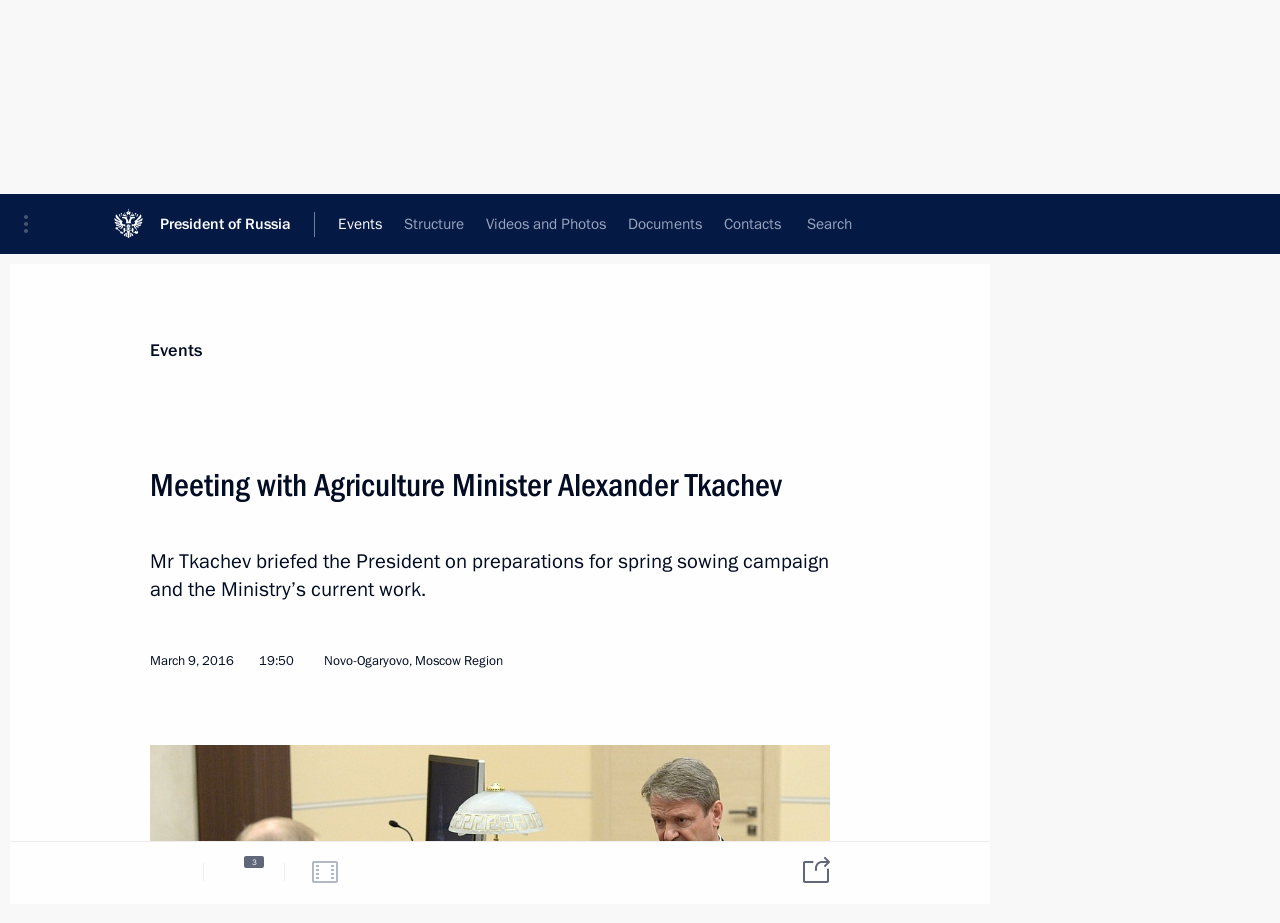

--- FILE ---
content_type: text/html; charset=UTF-8
request_url: http://en.kremlin.ru/events/president/news/51482
body_size: 11835
content:
<!doctype html> <!--[if lt IE 7 ]> <html class="ie6" lang="en"> <![endif]--> <!--[if IE 7 ]> <html class="ie7" lang="en"> <![endif]--> <!--[if IE 8 ]> <html class="ie8" lang="en"> <![endif]--> <!--[if IE 9 ]> <html class="ie9" lang="en"> <![endif]--> <!--[if gt IE 8]><!--> <html lang="en" class="no-js" itemscope="itemscope" xmlns="http://www.w3.org/1999/xhtml" itemtype="http://schema.org/ItemPage" prefix="og: http://ogp.me/ns# video: http://ogp.me/ns/video# ya: http://webmaster.yandex.ru/vocabularies/"> <!--<![endif]--> <head> <meta charset="utf-8"/> <title itemprop="name">Meeting with Agriculture Minister Alexander Tkachev • President of Russia</title> <meta name="description" content="Mr Tkachev briefed the President on preparations for spring sowing campaign and the Ministry’s current work."/> <meta name="keywords" content="News ,Transcripts ,President"/> <meta itemprop="inLanguage" content="en"/> <meta name="msapplication-TileColor" content="#091a42"> <meta name="theme-color" content="#ffffff"> <meta name="theme-color" content="#091A42" />  <meta name="viewport" content="width=device-width,initial-scale=1,minimum-scale=0.7,ya-title=#061a44"/>  <meta name="apple-mobile-web-app-capable" content="yes"/> <meta name="apple-mobile-web-app-title" content="President of Russia"/> <meta name="format-detection" content="telephone=yes"/> <meta name="apple-mobile-web-app-status-bar-style" content="default"/>  <meta name="msapplication-TileColor" content="#061a44"/> <meta name="msapplication-TileImage" content="/static/mstile-144x144.png"/> <meta name="msapplication-allowDomainApiCalls" content="true"/> <meta name="msapplication-starturl" content="/"/> <meta name="theme-color" content="#061a44"/> <meta name="application-name" content="President of Russia"/>   <meta property="og:site_name" content="President of Russia"/>  <meta name="twitter:site" content="@KremlinRussia_E"/>   <meta property="og:type" content="article"/>  <meta property="og:title" content="Meeting with Agriculture Minister Alexander Tkachev"/> <meta property="og:description" content="Mr Tkachev briefed the President on preparations for spring sowing campaign and the Ministry’s current work."/> <meta property="og:url" content="http://en.kremlin.ru/events/president/news/51482"/> <meta property="og:image" content="http://static.kremlin.ru/media/events/photos/medium/qMSKOdRZpzIq72dOzARRy9SF6XskQmyY.jpg"/>    <meta property="ya:ovs:adult" content="false"/>  <meta property="ya:ovs:upload_date" content="2016-03-09"/>      <meta name="twitter:card" content="summary"/>   <meta name="twitter:description" content="Mr Tkachev briefed the President on preparations for spring sowing campaign and the Ministry’s current work."/> <meta name="twitter:title" content="Meeting with Agriculture Minister Alexander Tkachev"/>    <meta name="twitter:image:src" content="http://static.kremlin.ru/media/events/photos/medium/qMSKOdRZpzIq72dOzARRy9SF6XskQmyY.jpg"/> <meta name="twitter:image:width" content="680"/> <meta name="twitter:image:height" content="420"/>           <link rel="icon" type="image/png" href="/static/favicon-32x32.png" sizes="32x32"/>   <link rel="icon" type="image/png" href="/static/favicon-96x96.png" sizes="96x96"/>   <link rel="icon" type="image/png" href="/static/favicon-16x16.png" sizes="16x16"/>    <link rel="icon" type="image/png" href="/static/android-chrome-192x192.png" sizes="192x192"/> <link rel="manifest" href="/static/en/manifest.json"/>         <link rel="apple-touch-icon" href="/static/apple-touch-icon-57x57.png" sizes="57x57"/>   <link rel="apple-touch-icon" href="/static/apple-touch-icon-60x60.png" sizes="60x60"/>   <link rel="apple-touch-icon" href="/static/apple-touch-icon-72x72.png" sizes="72x72"/>   <link rel="apple-touch-icon" href="/static/apple-touch-icon-76x76.png" sizes="76x76"/>   <link rel="apple-touch-icon" href="/static/apple-touch-icon-114x114.png" sizes="114x114"/>   <link rel="apple-touch-icon" href="/static/apple-touch-icon-120x120.png" sizes="120x120"/>   <link rel="apple-touch-icon" href="/static/apple-touch-icon-144x144.png" sizes="144x144"/>   <link rel="apple-touch-icon" href="/static/apple-touch-icon-152x152.png" sizes="152x152"/>   <link rel="apple-touch-icon" href="/static/apple-touch-icon-180x180.png" sizes="180x180"/>               <link rel="stylesheet" type="text/css" media="all" href="/static/css/screen.css?ba15e963ac"/> <link rel="stylesheet" href="/static/css/print.css" media="print"/>  <!--[if lt IE 9]> <link rel="stylesheet" href="/static/css/ie8.css"/> <script type="text/javascript" src="/static/js/vendor/html5shiv.js"></script> <script type="text/javascript" src="/static/js/vendor/respond.src.js"></script> <script type="text/javascript" src="/static/js/vendor/Konsole.js"></script> <![endif]--> <!--[if lte IE 9]> <link rel="stylesheet" href="/static/css/ie9.css"/> <script type="text/javascript" src="/static/js/vendor/ierange-m2.js"></script> <![endif]--> <!--[if lte IE 6]> <link rel="stylesheet" href="/static/css/ie6.css"/> <![endif]--> <link rel="alternate" type="text/html" hreflang="ru" href="http://kremlin.ru/events/president/news/51482"/>   <link rel="author" href="/about"/> <link rel="home" href="/"/> <link rel="search" href="/opensearch.xml" title="President of Russia" type="application/opensearchdescription+xml"/> <link rel="image_src" href="http://static.kremlin.ru/media/events/photos/medium/qMSKOdRZpzIq72dOzARRy9SF6XskQmyY.jpg" /><link rel="canonical" href="http://en.kremlin.ru/events/president/news/51482" /> <script type="text/javascript">
window.config = {staticUrl: '/static/',mediaUrl: 'http://static.kremlin.ru/media/',internalDomains: 'kremlin.ru|uznai-prezidenta.ru|openkremlin.ru|президент.рф|xn--d1abbgf6aiiy.xn--p1ai'};
</script></head> <body class=" is-reading"> <div class="header" itemscope="itemscope" itemtype="http://schema.org/WPHeader" role="banner"> <div class="topline topline__menu"> <a class="topline__toggleaside" accesskey="=" aria-label="Portal Menu" role="button" href="#sidebar" title="Portal Menu"><i></i></a> <div class="topline__in"> <a href="/" class="topline__head" rel="home" accesskey="1" data-title="President of Russia"> <i class="topline__logo"></i>President of Russia</a> <div class="topline__togglemore" data-url="/mobile-menu"> <i class="topline__togglemore_button"></i> </div> <div class="topline__more"> <nav aria-label="Main menu"> <ul class="nav"><li class="nav__item" itemscope="itemscope" itemtype="http://schema.org/SiteNavigationElement"> <a href="/events/president/news" class="nav__link is-active" accesskey="2" itemprop="url"><span itemprop="name">Events</span></a> </li><li class="nav__item" itemscope="itemscope" itemtype="http://schema.org/SiteNavigationElement"> <a href="/structure/president" class="nav__link" accesskey="3" itemprop="url"><span itemprop="name">Structure</span></a> </li><li class="nav__item" itemscope="itemscope" itemtype="http://schema.org/SiteNavigationElement"> <a href="/multimedia/video" class="nav__link" accesskey="4" itemprop="url"><span itemprop="name">Videos and Photos</span></a> </li><li class="nav__item" itemscope="itemscope" itemtype="http://schema.org/SiteNavigationElement"> <a href="/acts/news" class="nav__link" accesskey="5" itemprop="url"><span itemprop="name">Documents</span></a> </li><li class="nav__item" itemscope="itemscope" itemtype="http://schema.org/SiteNavigationElement"> <a href="/contacts" class="nav__link" accesskey="6" itemprop="url"><span itemprop="name">Contacts</span></a> </li> <li class="nav__item last" itemscope="itemscope" itemtype="http://schema.org/SiteNavigationElement"> <a class="nav__link nav__link_search" href="/search" accesskey="7" itemprop="url" title="Global website search"> <span itemprop="name">Search</span> </a> </li>  </ul> </nav> </div> </div> </div>  <div class="search"> <ul class="search__filter"> <li class="search__filter__item is-active"> <a class="search_without_filter">Search this website</a> </li>   </ul> <div class="search__in">   <form name="search" class="form search__form simple_search form_special" method="get" action="/search" tabindex="-1" role="search" > <fieldset>  <input type="hidden" name="section" class="search__section_value"/> <input type="hidden" name="since" class="search__since_value"/> <input type="hidden" name="till" class="search__till_value"/> <span class="form__field input_wrapper"> <input type="text" name="query" class="search__form__input" id="search__form__input" lang="en" accesskey="-"  required="required" size="74" title="Enter search" autocomplete="off" data-autocomplete-words-url="/_autocomplete/words" data-autocomplete-url="/_autocomplete"/> <i class="search_icon"></i> <span class="text_overflow__limiter"></span> </span> <span class="form__field button__wrapper">  <button id="search-simple-search-button" class="submit search__form__button">Search</button> </span> </fieldset> </form>   </div> </div>  <div class="topline_nav_mobile"></div>  </div> <div class="main-wrapper"> <div class="subnav-view" role="complementary" aria-label="Additional menu"></div> <div class="wrapsite"> <div class="content-view" role="main"></div><div class="footer" id="footer" itemscope="itemscope" itemtype="http://schema.org/WPFooter"> <div class="footer__in"> <div role="complementary" aria-label="Portal Menu"> <div class="footer__mobile"> <a href="/"> <i class="footer__logo_mob"></i> <div class="mobile_title">President of Russia</div> <div class="mobile_caption">Mobile version</div> </a> </div> <div class="footer__col col_mob"> <h2 class="footer_title">President's<br/>website<br/>sections</h2> <ul class="footer_list nav_mob"><li class="footer_list_item" itemscope="itemscope" itemtype="http://schema.org/SiteNavigationElement"> <a href="/events/president/news"  class="is-active" itemprop="url"> <span itemprop="name">Events</span> </a> </li> <li class="footer_list_item" itemscope="itemscope" itemtype="http://schema.org/SiteNavigationElement"> <a href="/structure/president"  itemprop="url"> <span itemprop="name">Structure</span> </a> </li> <li class="footer_list_item" itemscope="itemscope" itemtype="http://schema.org/SiteNavigationElement"> <a href="/multimedia/video"  itemprop="url"> <span itemprop="name">Videos and Photos</span> </a> </li> <li class="footer_list_item" itemscope="itemscope" itemtype="http://schema.org/SiteNavigationElement"> <a href="/acts/news"  itemprop="url"> <span itemprop="name">Documents</span> </a> </li> <li class="footer_list_item" itemscope="itemscope" itemtype="http://schema.org/SiteNavigationElement"> <a href="/contacts"  itemprop="url"> <span itemprop="name">Contacts</span> </a> </li>  <li class="footer__search footer_list_item footer__search_open" itemscope="itemscope" itemtype="http://schema.org/SiteNavigationElement"> <a href="/search" itemprop="url"> <i></i> <span itemprop="name">Search</span> </a> </li> <li class="footer__search footer_list_item footer__search_hidden" itemscope="itemscope" itemtype="http://schema.org/SiteNavigationElement"> <a href="/search" itemprop="url"> <i></i> <span itemprop="name">Search</span> </a> </li> <li class="footer__smi footer_list_item" itemscope="itemscope" itemtype="http://schema.org/SiteNavigationElement"> <a href="/press/announcements" itemprop="url" class="is-special"><i></i><span itemprop="name">For the Media</span></a> </li> <li class="footer_list_item" itemscope="itemscope" itemtype="http://schema.org/SiteNavigationElement"> <a href="/subscribe" itemprop="url"><i></i><span itemprop="name">Subscribe</span></a> </li> <li class="footer_list_item hidden_mob" itemscope="itemscope" itemtype="http://schema.org/SiteNavigationElement"> <a href="/catalog/glossary" itemprop="url" rel="glossary"><span itemprop="name">Directory</span></a> </li> </ul> <ul class="footer_list"> <li class="footer__special" itemscope="itemscope" itemtype="http://schema.org/SiteNavigationElement"> <a href="http://en.special.kremlin.ru/events/president/news" itemprop="url" class="is-special no-warning"><i></i><span itemprop="name">Version for People with Disabilities</span></a> </li> </ul> <ul class="footer_list nav_mob"> <li itemscope="itemscope" itemtype="http://schema.org/SiteNavigationElement" class="language footer_list_item">   <a href="http://kremlin.ru/events/president/news/51482" rel="alternate" hreflang="ru" itemprop="url" class=" no-warning"> <span itemprop="name"> Русский </span> </a> <meta itemprop="inLanguage" content="ru"/>   </li> </ul> </div> <div class="footer__col"> <h2 class="footer_title">President's<br/>website<br/>resources</h2> <ul class="footer_list"> <li class="footer__currentsite footer_list_item" itemscope="itemscope" itemtype="http://schema.org/SiteNavigationElement"> <a href="/" itemprop="url">President of Russia<span itemprop="name">Current resource</span> </a> </li> <li class="footer_list_item"> <a href="http://kremlin.ru/acts/constitution" class="no-warning">The Constitution of Russia</a> </li> <li class="footer_list_item"> <a href="http://en.flag.kremlin.ru/" class="no-warning" rel="external">State Insignia</a> </li> <li class="footer_list_item"> <a href="https://en.letters.kremlin.ru/" class="no-warning" rel="external">Address an appeal to the President</a> </li>  <li class="footer_list_item"> <a href="http://en.putin.kremlin.ru/" class="no-warning" rel="external">Vladimir Putin’s Personal Website</a> </li>  </ul> </div> <div class="footer__col"> <h2 class="footer_title">Official Internet Resources<br/>of the President of Russia</h2> <ul class="footer_list"> <li class="footer_list_item"> <a href="https://t.me/news_kremlin_eng" rel="me" target="_blank">Telegram Channel</a> </li>  <li class="footer_list_item"> <a href="https://rutube.ru/u/kremlin/" rel="me" target="_blank">Rutube Channel</a> </li> <li class="footer_list_item"> <a href="http://www.youtube.ru/user/kremlin" rel="me" target="_blank">YouTube Channel</a> </li> </ul> </div>  <div class="footer__col footer__col_last"> <h2 class="footer_title">Legal<br/>and technical<br/>information</h2> <ul class="footer_list technical_info"> <li class="footer_list_item" itemscope="itemscope" itemtype="http://schema.org/SiteNavigationElement"> <a href="/about" itemprop="url"> <span itemprop="name">About website</span> </a> </li> <li class="footer_list_item" itemscope="itemscope" itemtype="http://schema.org/SiteNavigationElement"> <a href="/about/copyrights" itemprop="url"><span itemprop="name">Using website content</span></a> </li> <li class="footer_list_item" itemscope="itemscope" itemtype="http://schema.org/SiteNavigationElement"> <a href="/about/privacy" itemprop="url"><span itemprop="name">Personal data of website users</span></a> </li> <li class="footer_list_item" itemscope="itemscope" itemtype="http://schema.org/SiteNavigationElement"> <a href="/contacts#mailto" itemprop="url"><span itemprop="name">Contact website team</span></a> </li> </ul> </div> </div> <div role="contentinfo"> <div class="footer__license"> <p>All content on this site is licensed under</p> <p><a href="http://creativecommons.org/licenses/by/4.0/deed.en" hreflang="en" class="underline" rel="license" target="_blank">Creative Commons Attribution 4.0 International</a></p> </div> <div class="footer__copy"><span class="flag_white">Presidential </span><span class="flag_blue">Executive Office</span><span class="flag_red">2026</span> </div> </div> <div class="footer__logo"></div> </div> </div> </div> </div> <div class="gallery__wrap"> <div class="gallery__overlay"></div> <div class="gallery" role="complementary" aria-label="Fullscreen gallery"></div> </div> <div class="read" role="complementary" aria-label="Material for reading" data-href="http://en.kremlin.ru/events/president/news/51482" data-stream-url="/events/president/news/by-date/09.03.2016"> <div class="read__close_wrapper"> <a href="/events/president/news/by-date/09.03.2016" class="read__close" title="Press Esc to close"><i></i></a> </div> <div class="read__scroll" role="tabpanel"> <article class="read__in hentry h-entry" itemscope="itemscope" itemtype="http://schema.org/NewsArticle" id="event-51482" role="document" aria-describedby="read-lead"> <div class="read__content"> <div class="read__top">  <div class="width_limiter"> <a href="/events/president/news" class="read__categ" rel="category" data-info="Open">Events</a> <h1 class="entry-title p-name" itemprop="name">Meeting with Agriculture Minister Alexander Tkachev</h1> <div class="read__lead entry-summary p-summary" itemprop="description" role="heading" id="read-lead">  <div><p>Mr Tkachev briefed the President on preparations for spring sowing campaign and the Ministry’s current
work.</p></div>   </div> <div class="read__meta"><time class="read__published" datetime="2016-03-09" itemprop="datePublished">March 9, 2016</time>  <div class="read__time">19:50</div>  <div class="read__place p-location"><i></i>Novo-Ogaryovo, Moscow Region</div> <meta itemprop="inLanguage" content="en"/> </div> </div> </div> <div class="entry-content e-content read__internal_content" itemprop="articleBody">       <div class="slider masha-ignore" id="slider-11924" role="listbox"><div class="slider__slides"  data-cycle-caption-template="{{slideNum}} of {{slideCount}}" data-cycle-starting-slide="2">    <div class="slide" data-cycle-desc="Meeting with Agriculture Minister Alexander Tkachev."> <div class="slider__block" data-text="Meeting with Agriculture Minister Alexander Tkachev."> <img    src="http://static.kremlin.ru/media/events/photos/big/whQ4hh1BocAegKPCujAlj1tAu2jF81Pt.jpg" srcset="http://static.kremlin.ru/media/events/photos/big2x/KBKerSXYxaJRL47ZOcFloSkNsR9vuhnh.jpg 2x" style="background:rgb(246, 240, 207);background:linear-gradient(0deg, #f6f0cf 0%, rgba(246,240,207,0) 100%),linear-gradient(90deg, #552e17 0%, rgba(85,46,23,0) 100%),linear-gradient(180deg, #938e73 0%, rgba(147,142,115,0) 100%),linear-gradient(270deg, #e6562e 0%, rgba(230,86,46,0) 100%);"    width="940" height="580"  data-text="Meeting with Agriculture Minister Alexander Tkachev." alt="Meeting with Agriculture Minister Alexander Tkachev." class="" id="photo-43417" itemprop="contentUrl" data-cycle-desc="Meeting with Agriculture Minister Alexander Tkachev."/> <meta itemprop="thumbnailUrl" content="http://static.kremlin.ru/media/events/photos/small/dNFeCwXiLgVoSCSBShHTfr4N9AFEODKW.jpg"/> <meta itemprop="datePublished" content="2016-03-09"/> </div> </div>   <div class="slide" data-cycle-desc="At a meeting with Agriculture Minister Alexander Tkachev."> <div class="slider__block" data-text="At a meeting with Agriculture Minister Alexander Tkachev."> <img    src="http://static.kremlin.ru/media/events/photos/big/OuSXpXXHcTTnWhsYd2FvOrpJ89br5R0K.jpg" srcset="http://static.kremlin.ru/media/events/photos/big2x/kf0d3SLE8uSRViPfk7UfaCqjVsRtlKDH.jpg 2x" style="background:rgb(244, 227, 175);background:linear-gradient(180deg, #f4e3af 0%, rgba(244,227,175,0) 100%),linear-gradient(0deg, #242730 0%, rgba(36,39,48,0) 100%),linear-gradient(90deg, #9f8d62 0%, rgba(159,141,98,0) 100%),linear-gradient(270deg, #c1c4ba 0%, rgba(193,196,186,0) 100%);"    width="940" height="580"  data-text="At a meeting with Agriculture Minister Alexander Tkachev." alt="At a meeting with Agriculture Minister Alexander Tkachev." class="" id="photo-43416" itemprop="contentUrl" data-cycle-desc="At a meeting with Agriculture Minister Alexander Tkachev."/> <meta itemprop="thumbnailUrl" content="http://static.kremlin.ru/media/events/photos/small/SUNDx5jPvIv3kGkzylezAfQr4drK92Mg.jpg"/> <meta itemprop="datePublished" content="2016-03-09"/> </div> </div>   <div class="slide starting-slide" data-cycle-desc="At a meeting with Agriculture Minister Alexander Tkachev."> <div class="slider__block" data-text="At a meeting with Agriculture Minister Alexander Tkachev."> <img    src="http://static.kremlin.ru/media/events/photos/big/AE9pvOCKhNKtGOTFqAn8fgUtShdVEzIa.jpg" srcset="http://static.kremlin.ru/media/events/photos/big2x/JiiMYgLWfEwT220MBwFq0DitSJwTvLPh.jpg 2x" style="background:rgb(195, 181, 147);background:linear-gradient(0deg, #c3b593 0%, rgba(195,181,147,0) 100%),linear-gradient(270deg, #e9d7a8 0%, rgba(233,215,168,0) 100%),linear-gradient(90deg, #452613 0%, rgba(69,38,19,0) 100%),linear-gradient(180deg, #5a6069 0%, rgba(90,96,105,0) 100%);"    width="940" height="580"  data-text="At a meeting with Agriculture Minister Alexander Tkachev." alt="At a meeting with Agriculture Minister Alexander Tkachev." class="" id="photo-43418" itemprop="contentUrl" data-cycle-desc="At a meeting with Agriculture Minister Alexander Tkachev."/> <meta itemprop="thumbnailUrl" content="http://static.kremlin.ru/media/events/photos/small/wmBiMJFcEOjmHnsXOyM1wbWNjuqSqnz6.jpg"/> <meta itemprop="datePublished" content="2016-03-09"/> </div> </div>  <div class="slider__next" role="button"><i></i></div> <div class="slider__prev" role="button"><i></i></div> </div> <div class="slider__description"> <div class="slider_caption"></div> <div class="slider_overlay"></div> </div> </div>      <p><b>President of Russia Vladimir Putin: </b>Mr Tkachev, we are nearly in the middle of March. Thus, a natural question is how have we prepared for spring sowing
campaign? It usually involves three components: funding, fuel and lubricants,
and fertilisers.</p><p><b>Agriculture Minister <a href="/catalog/persons/154/events" class="person_tag read__tag">Alexander Tkachev<span class="read__tooltip tooltip_person hidden masha-ignore"> <span class="tooltip__close"><i></i></span> <span class="tooltip__image">  <img src="http://static.kremlin.ru/media/events/persons/small/S5fAkkgJmWc.jpeg" srcset="http://static.kremlin.ru/media/events/persons/small2x/66pABUFCA5g.jpeg 2x" style="background:rgb(100, 136, 172);background:linear-gradient(270deg, #6488ac 0%, rgba(100,136,172,0) 100%),linear-gradient(180deg, #86a8c4 0%, rgba(134,168,196,0) 100%),linear-gradient(90deg, #2e2620 0%, rgba(46,38,32,0) 100%),linear-gradient(0deg, #5a4437 0%, rgba(90,68,55,0) 100%);" width="140" height="140" alt="Tkachev Alexander"></span> <span class="tooltip__text"> <span class="tooltip_title tooltip_link" data-href="/catalog/persons/154/events">Tkachev Alexander</span></span> </span></a>: </b>Yes, of course. Thank you, Mr President, for giving a great deal of attention to agriculture. In recent years – and I say
this on every platform – unprecedented measures have been taken to support the agro-industrial complex. It has received about 237 billion rubles; we have not
seen this level of support in 20 or 30 years or maybe even more.</p><p><b>Vladimir Putin: </b>I know that you were hoping for more.</p><p><b>Alexander Tkachev: </b>Naturally, we will get more done.</p><p><b>Vladimir Putin: </b>Perhaps that’s the right way. But let’s talk about the issues that are
relevant right now.</p><p><b>Alexander Tkachev: </b>As far as the current situation is concerned, things are not bad. First
of all, preparations for spring sowing campaign are fully underway. Naturally,
we are fertilizing an enormous amount of land which is looking good – or at least, no worse than last year.</p><p>As for provision of resources, we
are ahead of where we were last year for fuel and lubricants, equipment and fertilisers. So we are advancing at a good rate.</p><p>As for lending, the lending level is slightly higher than last year.
Rosselkhozbank and Sberbank are working actively, and the lending volume is at almost 22 billion rubles. I think this
pace will only increase.</p> <p>It is fundamentally important for the money to arrive on time and, of course, in accordance with the simplified lending formula that is being
developed today jointly with the Government. I am confident and hopeful that
beginning on July 1, it will be used directly by agricultural producers.</p> <p><b>Vladimir Putin: </b>What about fertiliser, fuel and lubricants?</p> <p><b>Alexander Tkachev: </b>Farmers have more fertiliser, oil
and lubricants than last year – 7 percent more for fertilisers and 12 percent
more for fuel and lubricants.</p> <p><b>Vladimir Putin: </b>You know, when I met with people
working in agriculture on location, in the fields, so to speak, they were
concerned about the price increase for certain types of fertilisers.</p> <p><b>Alexander Tkachev: </b>Following your instructions, we
gathered fertiliser producers several times, talked with them nicely as well as issuing ultimatums, and in the end, we were able to come to an agreement that
prices for the main types of fertilisers – ammophos and nitrate – will not grow
faster than the inflation rate and, at the very least, spring planting will
occur at a reasonable level, at a fair price.</p> <p><b>Vladimir Putin: </b>How do you define fair? After all,
we initially agreed on a price, I believe, at the start of January.</p> <p><b>Alexander Tkachev: </b>The start of January, that’s right.
Indeed, they are fulfilling those commitments.</p> <p><b>Vladimir Putin: </b>Is that so? I’m not mistaken?</p> <p><b>Alexander Tkachev: </b>That’s right.</p> <p><b>Vladimir Putin: </b>We will need to monitor this more
carefully.</p> <p><b>Alexander Tkachev: </b>If fertiliser producers do not make
concessions, as you said, we will implement export duties and, indeed, limit…</p> <p><b>Vladimir Putin: </b>Well, these were your suggestions,
but it seems to me there is a possibility to come to an agreement with
producers.</p> <p><b>Alexander Tkachev: </b>It is more advantageous for them to come to an agreement with us.</p> <p><b>Vladimir Putin: </b>And take their interests into
account with regard to exports.</p> <p><b>Alexander Tkachev: </b>We are supplying only 18 percent to the domestic market. The rest is being exported.</p> <p>Mr President, I already reported that we must certainly increase grain
production. Our wellbeing depends on producing and exporting grains, because
crop production is a fairly profitable component.</p> <p><b>Vladimir Putin: </b>How much of it went towards exports?</p> <p><b>Alexander Tkachev: </b>30 million tonnes of grain.</p> <p><b>Vladimir Putin: </b>And how much is in our reserves?</p> <p><b>Alexander Tkachev: </b>We have about 25 million tonnes in our reserves. This is a good, decent reserve. Moreover, I will say that we are
using 20 million tonnes every year for food production, about 40 million for compound animal feed, ten million for seeds, to sow the next harvest, and 30
million gets exported.</p><p>Our challenge is to increase our yield, which means it is imperative to have more fertiliser and, naturally, to begin using new lands. Over the next 10
to 15 years, we can obtain between 15 and 20 million tonnes of grain. This is
also our position for export.</p> <p>I want to inform you that today we are exporting more than just grains,
although that, too, is advantageous. Many companies are already beginning to export poultry, pork and beef. This is our future. Asian markets, the Chinese
market, the Middle East – we are actively working in these markets. This is our
future and our priority.</p> <p><b>Vladimir Putin: </b>We know that certain neighbouring
countries are actively discussing the issue of using genetically modified
products. Thus, this creates a certain threat to us. How does your Ministry
view this problem?</p> <p><b>Alexander Tkachev: </b>We categorically oppose implementing
GMO technologies. I feel that we have the opportunity to remain in the field of producing environmentally pure food products, and that will be the way of the future. The American market, the Chinese market and others do not shy away from
using various chemicals and additives as they chase higher yields. And all this
leads to polluting soil and, naturally, the food products. We already see that
demand for clean Russian products is increasing, especially in China and Asia.
I think that there will be great demand for our products. There is no doubt
about this and our goal is to increase production.</p> <p><b>Vladimir Putin: </b>How do we shield ourselves?</p> <p><b>Alexander Tkachev: </b>I think, through the laws we already
have, and our producers know the value of their products, so that we do not
resort to these extremes in any event, these temptations in race for harvests
and profits. I think that our products will be in great demand both within the country and beyond.</p> <p><b>Vladimir Putin: </b>Mr Tkachev, you know about several
publicly stated concerns about milk production. What is happening in this
regard, and how do you assess the situation?</p> <p><b>Alexander Tkachev: </b>We are currently introducing
electronic certificates. I feel this is absolutely the right thing to do. Many
countries around the world use such control measures. There is a great deal of adulteration, counterfeit and contraband on our market. It is imperative to regulate everything, to understand the place of origin and movement of goods.
This will affect quality. This will only help honest producers. They all
generally support this.</p> <p>We also have those who do not want monitoring, so they could add palm
oil to murky water or do something similar to line their pockets. But this is a European, global regulation, and I feel that we very much did the right thing
in passing it through a Government resolution six months ago.</p> <p><b>Vladimir Putin: </b>It is important for all of these
innovations to involve minimal bureaucracy and not to create a significant
added burden for producers. Ultimately, this can and inevitably will be
reflected in product prices.</p> <p><b>Alexander Tkachev: </b>We are monitoring this situation. I understand these threats. We will do our best to ensure everything is in order.</p> <p><b>Vladimir Putin: </b>Good.</p> <p> &lt;…&gt;</p>  <div class="read__bottommeta hidden-copy"> <div class="width_limiter">   <div class="read__tags masha-ignore">   <div class="read__tagscol"> <h3>Topics</h3> <ul class="read__taglist"><li class="p-category"> <a href="/catalog/keywords/44/events" rel="tag"><i></i>Agriculture </a> </li>  </ul> </div>   <div class="read__tagscol"> <h3>Persons</h3> <ul class="read__taglist">  <li> <a href="/catalog/persons/154/events" rel="tag"><i></i>Tkachev Alexander</a> </li>  </ul> </div>  </div>                <div class="read__status masha-ignore"> <div class="width_limiter"> <h3>Publication status</h3> <p>Published in sections: <a href="/events/president/news">News</a>, <a href="/events/president/transcripts">Transcripts</a><br/> </p><p> Publication date:    <time datetime="2016-03-09">March 9, 2016, 19:50</time> </p><p class="print_link_wrap"> Direct link: <a class="print_link" href="http://en.kremlin.ru/d/51482">en.kremlin.ru/d/51482</a> </p>  <p> <a class="text_version_link" href="/events/president/news/copy/51482" rel="nofollow" target="_blank">Text version</a> </p>  </div> </div>  </div> </div> </div> </div> </article> </div>    <div class="read__tabs False" role="tablist"> <div class="gradient-shadow"></div> <div class="width_limiter">  <a href="/events/president/news/51482" class="tabs_article is-active big with_small_tooltip" title="Text" aria-label="Text" role="tab"><i aria-hidden="true"></i> <div class="small_tooltip" aria-hidden="true"><span class="small_tooltip_text">Text</span></div> </a>  <i class="read__sep"></i> <a href="/events/president/news/51482/photos" class="tabs_photo with_small_tooltip" title="Photo" aria-label="Photo" role="tab"><i aria-hidden="true"><sup class="tabs__count">3</sup></i> <div class="small_tooltip" aria-hidden="true"><span class="small_tooltip_text">Photo</span></div> </a>   <i class="read__sep"></i> <a class="tabs_video disabled" title="Video" aria-hidden="true" role="tab"><i></i> </a>      <div class="right_tabs">  <p class="over_tabs"></p> <div class="tabs_share read__share with_small_tooltip" title="Share" role="tab" tabindex="0" aria-expanded="false" onclick="" aria-label="Share"><i aria-hidden="true"></i> <div class="small_tooltip" aria-hidden="true"><span class="small_tooltip_text">Share</span></div> <div class="share_material">   <div class="width_limiter"> <div class="share_where" id="share-permalink">Direct link</div> <div class="share_link share_link_p" tabindex="0" role="textbox" aria-labelledby="share-permalink"> <span class="material_link" id="material_link">http://en.kremlin.ru/events/president/news/51482</span> </div> <div class="share_where">Share</div> <div class="krln-share_list"> <ul class="share_sites">             <li> <a target="_blank" class="share_to_site no-warning" href="https://www.vk.com/share.php?url=http%3A//en.kremlin.ru/events/president/news/51482&amp;title=Meeting%20with%20Agriculture%20Minister%20Alexander%20Tkachev&amp;description=%3Cp%3EMr%20Tkachev%20briefed%20the%C2%A0President%20on%C2%A0preparations%20for%C2%A0spring%20sowing%20campaign%20and%C2%A0the%C2%A0Ministry%E2%80%99s%20current%0Awork.%3C/p%3E&amp;image=http%3A//static.kremlin.ru/media/events/photos/medium/qMSKOdRZpzIq72dOzARRy9SF6XskQmyY.jpg" data-service="vkontakte" rel="nofollow"> VK </a> </li> <li> <a target="_blank" class="share_to_site no-warning" href="https://t.me/share/url?url=http%3A//en.kremlin.ru/events/president/news/51482&amp;text=Meeting%20with%20Agriculture%20Minister%20Alexander%20Tkachev" data-service="vkontakte" rel="nofollow"> Telegram </a> </li> <li> <a target="_blank" class="share_to_site no-warning" href="https://connect.ok.ru/offer?url=http%3A//en.kremlin.ru/events/president/news/51482&amp;title=Meeting%20with%20Agriculture%20Minister%20Alexander%20Tkachev" data-service="vkontakte" rel="nofollow"> Ok </a> </li> <!-- <li><a target="_blank" class="share_to_site no-warning" href="https://www.twitter.com/share?url=http%3A//en.kremlin.ru/events/president/news/51482&amp;counturl=http%3A//en.kremlin.ru/events/president/news/51482&amp;text=Meeting%20with%20Agriculture%20Minister%20Alexander%20Tkachev&amp;via=KremlinRussia_E&amp;lang=en" data-service="twitter" rel="nofollow">Twitter</a></li> --> </ul> <ul class="share_sites"> <li> <button  class="no-warning copy_url_button" data-url='http://en.kremlin.ru/events/president/news/51482'> Copy link </button> </li> <li><a href="#share-mail" class="share_send_email">Send by email</a></li> </ul> <ul class="share_sites"> <li class="share_print"> <a href="/events/president/news/51482/print" class="share_print_label share_print_link no-warning"> <i class="share_print_icon"></i>Print</a> </li> </ul> </div> </div>  <div class="share_mail" id="share-mail"> <div class="width_limiter"> <form method="POST" action="/events/president/news/51482/email" class="emailform form"> <div class="share_where">Send by email</div> <label class="share_where_small">Message preview</label> <div class="share_message"> <p class="message_info">Official Website of the President of Russia:</p> <p class="message_info">Meeting with Agriculture Minister Alexander Tkachev</p> <p class="message_link">http://en.kremlin.ru/events/president/news/51482</p> </div> <div class="form__email"> <label for="email" class="share_where_small">Addressee email</label> <input type="email" name="mailto" required="required" id="email" autocomplete="on" title="Email address required"/> </div> <div class="emailform__act"> <button type="submit" class="submit">Send</button> </div> </form> </div> </div>  </div> </div> </div>  </div> </div>   <div class="read__updated">Last updated at <time datetime="2016-03-10">March 10, 2016, 12:04</time> </div> </div> <div class="wrapsite__outside hidden-print"><div class="wrapsite__overlay"></div></div><div class="sidebar" tabindex="-1" itemscope="itemscope" itemtype="http://schema.org/WPSideBar"> <div class="sidebar__content">    <div class="sidebar_lang">  <div class="sidebar_title_wrapper hidden"> <h2 class="sidebar_title">Официальные сетевые ресурсы</h2> <h3 class="sidebar_title sidebar_title_caption">Президента России</h3> </div> <div class="sidebar_title_wrapper is-visible"> <h2 class="sidebar_title">Official Internet Resources</h2> <h3 class="sidebar_title sidebar_title_caption">of the President of Russia</h3> </div> <span class="sidebar_lang_item sidebar_lang_first"> <a tabindex="0" href="http://kremlin.ru/events/president/news/51482" rel="alternate" hreflang="ru" itemprop="url" class="is-active"> <span>Русский</span> </a> </span><span class="sidebar_lang_item"> <a tabindex="-1" rel="alternate" hreflang="en" itemprop="url" > <span>English</span> </a> </span> <meta itemprop="inLanguage" content="ru"/>   </div> <ul class="sidebar_list">  <li itemscope="itemscope" itemtype="http://schema.org/SiteNavigationElement"> <a href="/press/announcements" class="sidebar__special" itemprop="url" tabindex="0"><span itemprop="name">For the Media</span></a> </li> <li itemscope="itemscope" itemtype="http://schema.org/SiteNavigationElement"> <a href="http://en.special.kremlin.ru/events/president/news" class="sidebar__special no-warning" itemprop="url" tabindex="0"><span itemprop="name">Version for People with Disabilities</span></a> </li>  <li itemscope="itemscope" itemtype="http://schema.org/SiteNavigationElement"> <a href="https://t.me/news_kremlin_eng" class="sidebar__special" itemprop="url" tabindex="0" rel="me" target="_blank" ><span itemprop="name">Telegram Channel</span></a> </li>  <li itemscope="itemscope" itemtype="http://schema.org/SiteNavigationElement"> <a href="https://rutube.ru/u/kremlin/" class="sidebar__special" itemprop="url" tabindex="0" rel="me" target="_blank" ><span itemprop="name">Rutube Channel</span></a> </li> <li itemscope="itemscope" itemtype="http://schema.org/SiteNavigationElement"> <a href="http://www.youtube.ru/user/kremlin" class="sidebar__special" itemprop="url" tabindex="0" rel="me" target="_blank" ><span itemprop="name">YouTube Channel</span></a> </li> </ul> <ul class="sidebar_list sidebar_list_other"> <li itemscope="itemscope" itemtype="http://schema.org/SiteNavigationElement">  <a href="/" class="no-warning --active-item" itemprop="url" tabindex="0">  <span itemprop="name">Website of the President of Russia</span> </a> </li>  <li itemscope="itemscope" itemtype="http://schema.org/SiteNavigationElement">  <a href="http://en.flag.kremlin.ru/" class="no-warning" itemprop="url" tabindex="0" rel="external">  <span itemprop="name">State Insignia</span></a> </li> <li itemscope="itemscope" itemtype="http://schema.org/SiteNavigationElement"> <a href="https://en.letters.kremlin.ru/" class="no-warning" itemprop="url" tabindex="0" rel="external"><span itemprop="name">Address an appeal to the President</span></a> </li>  <li itemscope="itemscope" itemtype="http://schema.org/SiteNavigationElement">  <a href="http://en.putin.kremlin.ru/" class="no-warning" itemprop="url" tabindex="0" rel="external">  <span itemprop="name">Vladimir Putin’s Personal Website</span> </a> </li> <li itemscope="itemscope" itemtype="http://schema.org/SiteNavigationElement"> <a href="http://20.kremlin.ru/en/" class="no-warning" itemprop="url" tabindex="0" rel="external"><span itemprop="name">Putin. 20 years</span></a> </li>  </ul> </div> <p class="sidebar__signature">Presidential Executive Office<br/>2026</p> </div><script type="text/javascript" src="/static/js/app.js?39d4bd2fd8"></script></body> </html>

--- FILE ---
content_type: text/html; charset=UTF-8
request_url: http://en.kremlin.ru/events/president/news/by-date/09.03.2016
body_size: 8056
content:
<!doctype html> <!--[if lt IE 7 ]> <html class="ie6" lang="en"> <![endif]--> <!--[if IE 7 ]> <html class="ie7" lang="en"> <![endif]--> <!--[if IE 8 ]> <html class="ie8" lang="en"> <![endif]--> <!--[if IE 9 ]> <html class="ie9" lang="en"> <![endif]--> <!--[if gt IE 8]><!--> <html lang="en" class="no-js" itemscope="itemscope" xmlns="http://www.w3.org/1999/xhtml" itemtype="http://schema.org/CollectionPage" prefix="og: http://ogp.me/ns# video: http://ogp.me/ns/video# ya: http://webmaster.yandex.ru/vocabularies/"> <!--<![endif]--> <head> <meta charset="utf-8"/> <title itemprop="name">News ∙ President ∙ Events ∙ President of Russia</title> <meta name="description" content=""/> <meta name="keywords" content=""/> <meta itemprop="inLanguage" content="en"/> <meta name="msapplication-TileColor" content="#091a42"> <meta name="theme-color" content="#ffffff"> <meta name="theme-color" content="#091A42" />  <meta name="viewport" content="width=device-width,initial-scale=1,minimum-scale=0.7,ya-title=#061a44"/>  <meta name="apple-mobile-web-app-capable" content="yes"/> <meta name="apple-mobile-web-app-title" content="President of Russia"/> <meta name="format-detection" content="telephone=yes"/> <meta name="apple-mobile-web-app-status-bar-style" content="default"/>  <meta name="msapplication-TileColor" content="#061a44"/> <meta name="msapplication-TileImage" content="/static/mstile-144x144.png"/> <meta name="msapplication-allowDomainApiCalls" content="true"/> <meta name="msapplication-starturl" content="/"/> <meta name="theme-color" content="#061a44"/> <meta name="application-name" content="President of Russia"/>   <meta property="og:site_name" content="President of Russia"/>  <meta name="twitter:site" content="@KremlinRussia_E"/>       <link rel="icon" type="image/png" href="/static/favicon-32x32.png" sizes="32x32"/>   <link rel="icon" type="image/png" href="/static/favicon-96x96.png" sizes="96x96"/>   <link rel="icon" type="image/png" href="/static/favicon-16x16.png" sizes="16x16"/>    <link rel="icon" type="image/png" href="/static/android-chrome-192x192.png" sizes="192x192"/> <link rel="manifest" href="/static/en/manifest.json"/>         <link rel="apple-touch-icon" href="/static/apple-touch-icon-57x57.png" sizes="57x57"/>   <link rel="apple-touch-icon" href="/static/apple-touch-icon-60x60.png" sizes="60x60"/>   <link rel="apple-touch-icon" href="/static/apple-touch-icon-72x72.png" sizes="72x72"/>   <link rel="apple-touch-icon" href="/static/apple-touch-icon-76x76.png" sizes="76x76"/>   <link rel="apple-touch-icon" href="/static/apple-touch-icon-114x114.png" sizes="114x114"/>   <link rel="apple-touch-icon" href="/static/apple-touch-icon-120x120.png" sizes="120x120"/>   <link rel="apple-touch-icon" href="/static/apple-touch-icon-144x144.png" sizes="144x144"/>   <link rel="apple-touch-icon" href="/static/apple-touch-icon-152x152.png" sizes="152x152"/>   <link rel="apple-touch-icon" href="/static/apple-touch-icon-180x180.png" sizes="180x180"/>               <link rel="stylesheet" type="text/css" media="all" href="/static/css/screen.css?ba15e963ac"/> <link rel="stylesheet" href="/static/css/print.css" media="print"/>  <!--[if lt IE 9]> <link rel="stylesheet" href="/static/css/ie8.css"/> <script type="text/javascript" src="/static/js/vendor/html5shiv.js"></script> <script type="text/javascript" src="/static/js/vendor/respond.src.js"></script> <script type="text/javascript" src="/static/js/vendor/Konsole.js"></script> <![endif]--> <!--[if lte IE 9]> <link rel="stylesheet" href="/static/css/ie9.css"/> <script type="text/javascript" src="/static/js/vendor/ierange-m2.js"></script> <![endif]--> <!--[if lte IE 6]> <link rel="stylesheet" href="/static/css/ie6.css"/> <![endif]--> <link rel="alternate" type="text/html" hreflang="ru" href="http://kremlin.ru/events/president/news/by-date/09.03.2016"/>   <link rel="author" href="/about"/> <link rel="home" href="/"/> <link rel="search" href="/opensearch.xml" title="President of Russia" type="application/opensearchdescription+xml"/>   <link rel="first" href="/events/president/news"/>   <link rel="last" href="/events/president/news/page/1512"/>   <link rel="prev" href="/events/president/news/page/601"/>   <link rel="next" href="/events/president/news/page/603"/>  <link rel="alternate" type="application/atom+xml" href="/events/president/news/feed" title="Website of the President of Russia: President: News"/> <script type="text/javascript">
window.config = {staticUrl: '/static/',mediaUrl: 'http://static.kremlin.ru/media/',internalDomains: 'kremlin.ru|uznai-prezidenta.ru|openkremlin.ru|президент.рф|xn--d1abbgf6aiiy.xn--p1ai'};
</script></head> <body class=""> <div class="header" itemscope="itemscope" itemtype="http://schema.org/WPHeader" role="banner"> <div class="topline topline__menu"> <a class="topline__toggleaside" accesskey="=" aria-label="Portal Menu" role="button" href="#sidebar" title="Portal Menu"><i></i></a> <div class="topline__in"> <a href="/" class="topline__head" rel="home" accesskey="1" data-title="President of Russia"> <i class="topline__logo"></i>President of Russia</a> <div class="topline__togglemore" data-url="/mobile-menu"> <i class="topline__togglemore_button"></i> </div> <div class="topline__more"> <nav aria-label="Main menu"> <ul class="nav"><li class="nav__item" itemscope="itemscope" itemtype="http://schema.org/SiteNavigationElement"> <a href="/events/president/news" class="nav__link is-active" accesskey="2" itemprop="url"><span itemprop="name">Events</span></a> </li><li class="nav__item" itemscope="itemscope" itemtype="http://schema.org/SiteNavigationElement"> <a href="/structure/president" class="nav__link" accesskey="3" itemprop="url"><span itemprop="name">Structure</span></a> </li><li class="nav__item" itemscope="itemscope" itemtype="http://schema.org/SiteNavigationElement"> <a href="/multimedia/video" class="nav__link" accesskey="4" itemprop="url"><span itemprop="name">Videos and Photos</span></a> </li><li class="nav__item" itemscope="itemscope" itemtype="http://schema.org/SiteNavigationElement"> <a href="/acts/news" class="nav__link" accesskey="5" itemprop="url"><span itemprop="name">Documents</span></a> </li><li class="nav__item" itemscope="itemscope" itemtype="http://schema.org/SiteNavigationElement"> <a href="/contacts" class="nav__link" accesskey="6" itemprop="url"><span itemprop="name">Contacts</span></a> </li> <li class="nav__item last" itemscope="itemscope" itemtype="http://schema.org/SiteNavigationElement"> <a class="nav__link nav__link_search" href="/search" accesskey="7" itemprop="url" title="Global website search"> <span itemprop="name">Search</span> </a> </li>  </ul> </nav> </div> </div> </div>  <div class="search"> <ul class="search__filter"> <li class="search__filter__item is-active"> <a class="search_without_filter">Search this website</a> </li>   </ul> <div class="search__in">   <form name="search" class="form search__form simple_search form_special" method="get" action="/search" tabindex="-1" role="search" > <fieldset>  <input type="hidden" name="section" class="search__section_value"/> <input type="hidden" name="since" class="search__since_value"/> <input type="hidden" name="till" class="search__till_value"/> <span class="form__field input_wrapper"> <input type="text" name="query" class="search__form__input" id="search__form__input" lang="en" accesskey="-"  required="required" size="74" title="Enter search" autocomplete="off" data-autocomplete-words-url="/_autocomplete/words" data-autocomplete-url="/_autocomplete"/> <i class="search_icon"></i> <span class="text_overflow__limiter"></span> </span> <span class="form__field button__wrapper">  <button id="search-simple-search-button" class="submit search__form__button">Search</button> </span> </fieldset> </form>   </div> </div>  <div class="topline_nav_mobile"></div>  </div> <div class="main-wrapper"> <div class="subnav-view" role="complementary" aria-label="Additional menu">      <div class="content content_subnav events">   <div class="wrapfix__holder"> <div class="wrapfix wrapfix_events">  <div class="content_top__wrap">  <div class="content__in">  <div role="navigation" aria-label="First level submenu"> <ul class="subnav"> president<li class="" itemscope="itemscope" itemtype="http://schema.org/SiteNavigationElement"> <a class="is-active " href="/events/president/news" itemprop="url"> <span itemprop="name">President</span> </a> </li><li class="" itemscope="itemscope" itemtype="http://schema.org/SiteNavigationElement"> <a class=" " href="/events/administration" itemprop="url"> <span itemprop="name">Presidential Executive Office</span> </a> </li><li class="" itemscope="itemscope" itemtype="http://schema.org/SiteNavigationElement"> <a class=" " href="/events/state-council" itemprop="url"> <span itemprop="name">State Council</span> </a> </li><li class="" itemscope="itemscope" itemtype="http://schema.org/SiteNavigationElement"> <a class=" " href="/events/security-council" itemprop="url"> <span itemprop="name">Security Council</span> </a> </li><li class="is-last" itemscope="itemscope" itemtype="http://schema.org/SiteNavigationElement"> <a class=" " href="/events/councils" itemprop="url"> <span itemprop="name">Commissions and Councils</span> </a> </li></ul> </div> </div> <hr class="content__sep" aria-hidden="true"/> <div class="content__in">     <a class="dateblock" data-url="/events/president/news/calendar/YEAR" data-date-url="/events/president/news/by-date/DATE" data-max="2026-02-01" data-min="1999-12-31" data-format="mmmm, yyyy" data-value="2016-03-09" href="#focus" role="button"> <span class="special-hidden">Calendar:</span>March, 2016</a>    <div role="navigation" aria-label="Second level submenu"> <ul class="subnav subnav_secondary"><li class="" itemscope="itemscope" itemtype="http://schema.org/SiteNavigationElement"> <a class="is-active " href="/events/president/news" itemprop="url"> <span itemprop="name">News</span> </a> </li><li class="" itemscope="itemscope" itemtype="http://schema.org/SiteNavigationElement"> <a class=" " href="/events/president/transcripts" itemprop="url"> <span itemprop="name">Transcripts</span> </a> </li><li class="" itemscope="itemscope" itemtype="http://schema.org/SiteNavigationElement"> <a class=" " href="/events/president/trips" itemprop="url"> <span itemprop="name">Trips</span> </a> </li><li class="is-last" itemscope="itemscope" itemtype="http://schema.org/SiteNavigationElement"> <a class=" is-special" href="/structure/president" itemprop="url"> <span itemprop="name">About President</span> </a> </li></ul> </div> </div> <div class="gradient-shadow"></div>  </div> </div> </div>   </div> </div> <div class="wrapsite"> <div class="content-view" role="main"> <div class="content content_main" data-section="News" data-section-href="/events/president/news"> <div class="content__in"> <div class="events hslice" id="events" aria-live="polite" aria-relevant="additions removals">  <a href="/events/president/news/page/601" class="button button_white more more-prev" rel="prev" accesskey="p">Next</a><div class="entry-content lister-page" role="list" data-url-template="/events/president/news/page/PAGE" data-base-url="/events/president/news" data-path="/events/president/news/by-date/09.03.2016" data-page="602" data-pages="1512">       <h2 class="events__title"> <span><time datetime="2016-03-09">March 9, 2016, Wednesday</time></span> </h2>  <div class="hentry h-entry hentry_event" data-id="51482" itemscope="itemscope" itemtype="http://schema.org/NewsArticle" role="listitem"> <h3 class="hentry__title hentry__title_special"> <a href="/events/president/news/51482" rel="bookmark" itemprop="url"><span class="entry-title p-name" itemprop="name">Meeting with Agriculture Minister Alexander Tkachev</span>  <span class="hentry__meta">  <time class="published dt-published" datetime="2016-03-09" itemprop="datePublished">March 9, 2016, 19:50</time>  <span class="updated hidden" hidden="hidden">2016-03-10</span> <span class="author vcard hidden" hidden="hidden"><span class="fn">Team of the Official Website of the President of Russia</span></span> <span class="hentry__location p-location">Novo-Ogaryovo, Moscow Region</span> </span>   </a> </h3>  <div class="hentry__assets">  <a href="/events/president/news/51482" rel="bookmark" aria-hidden="true" aria-label="Text of the article" class="tabs_article item big" title="Text of the article"><i></i> </a>  <a href="/events/president/news/51482/photos" itemprop="url" aria-label="Related photos" itemscope="itemscope" itemtype="http://schema.org/ImageObject" class="tabs_photo item" title="Related photos" rel="bookmark" hidden> <i><span class="tabs__count">3</span></i> </a>  </div>  </div>    <div class="hentry h-entry hentry_event" data-id="51481" itemscope="itemscope" itemtype="http://schema.org/NewsArticle" role="listitem"> <h3 class="hentry__title hentry__title_special"> <a href="/events/president/news/51481" rel="bookmark" itemprop="url"><span class="entry-title p-name" itemprop="name">Meeting with Head of Rosfinmonitoring Yury Chikhanchin</span>  <span class="hentry__meta">  <time class="published dt-published" datetime="2016-03-09" itemprop="datePublished">March 9, 2016, 18:30</time>  <span class="updated hidden" hidden="hidden">2016-03-10</span> <span class="author vcard hidden" hidden="hidden"><span class="fn">Team of the Official Website of the President of Russia</span></span> <span class="hentry__location p-location">Novo-Ogaryovo, Moscow Region</span> </span>   </a> </h3>  <div class="hentry__assets">  <a href="/events/president/news/51481" rel="bookmark" aria-hidden="true" aria-label="Text of the article" class="tabs_article item medium" title="Text of the article"><i></i> </a>  <a href="/events/president/news/51481/photos" itemprop="url" aria-label="Related photos" itemscope="itemscope" itemtype="http://schema.org/ImageObject" class="tabs_photo item" title="Related photos" rel="bookmark" hidden> <i><span class="tabs__count">3</span></i> </a>  </div>  </div>    <div class="hentry h-entry hentry_event" data-id="51459" itemscope="itemscope" itemtype="http://schema.org/NewsArticle" role="listitem"> <h3 class="hentry__title hentry__title_special"> <a href="/events/president/news/51459" rel="bookmark" itemprop="url"><span class="entry-title p-name" itemprop="name">Vladimir Putin will meet with President of Armenia Serzh Sargsyan on March 10</span>  <span class="hentry__meta">  <time class="published dt-published" datetime="2016-03-09" itemprop="datePublished">March 9, 2016, 11:15</time>  <span class="updated hidden" hidden="hidden">2016-03-09</span> <span class="author vcard hidden" hidden="hidden"><span class="fn">Team of the Official Website of the President of Russia</span></span></span>   </a> </h3>  <div class="hentry__assets">  <a href="/events/president/news/51459" rel="bookmark" aria-hidden="true" aria-label="Text of the article" class="tabs_article item small" title="Text of the article"><i></i> </a>   </div>  </div>      <h2 class="events__title"> <span><time datetime="2016-03-08">March 8, 2016, Tuesday</time></span> </h2>  <div class="hentry h-entry hentry_event" data-id="51454" itemscope="itemscope" itemtype="http://schema.org/NewsArticle" role="listitem"> <h3 class="hentry__title hentry__title_special"> <a href="/events/president/news/51454" rel="bookmark" itemprop="url"><span class="entry-title p-name" itemprop="name">Vladimir Putin will meet with President of Serbia Tomislav Nikolic on March 10</span>  <span class="hentry__meta">  <time class="published dt-published" datetime="2016-03-08" itemprop="datePublished">March 8, 2016, 12:00</time>  <span class="updated hidden" hidden="hidden">2016-03-08</span> <span class="author vcard hidden" hidden="hidden"><span class="fn">Team of the Official Website of the President of Russia</span></span></span>   </a> </h3>  <div class="hentry__assets">  <a href="/events/president/news/51454" rel="bookmark" aria-hidden="true" aria-label="Text of the article" class="tabs_article item small" title="Text of the article"><i></i> </a>   </div>  </div>    <div class="hentry h-entry hentry_event" data-id="51455" itemscope="itemscope" itemtype="http://schema.org/NewsArticle" role="listitem"> <h3 class="hentry__title hentry__title_special"> <a href="/events/president/news/51455" rel="bookmark" itemprop="url"><span class="entry-title p-name" itemprop="name">Congratulations to figure skating coach Alexei Mishin</span>  <span class="hentry__meta">  <time class="published dt-published" datetime="2016-03-08" itemprop="datePublished">March 8, 2016, 10:00</time>  <span class="updated hidden" hidden="hidden">2016-03-08</span> <span class="author vcard hidden" hidden="hidden"><span class="fn">Team of the Official Website of the President of Russia</span></span></span>   </a> </h3>  <div class="hentry__assets">  <a href="/events/president/news/51455" rel="bookmark" aria-hidden="true" aria-label="Text of the article" class="tabs_article item small" title="Text of the article"><i></i> </a>   </div>  </div>    <div class="hentry h-entry hentry_event" data-id="51452" itemscope="itemscope" itemtype="http://schema.org/NewsArticle" role="listitem"> <h3 class="hentry__title hentry__title_special"> <a href="/events/president/news/51452" rel="bookmark" itemprop="url"><span class="entry-title p-name" itemprop="name">Congratulations to Russia’s women on March 8</span>  <span class="hentry__meta">  <time class="published dt-published" datetime="2016-03-08" itemprop="datePublished">March 8, 2016, 09:00</time>  <span class="updated hidden" hidden="hidden">2016-03-08</span> <span class="author vcard hidden" hidden="hidden"><span class="fn">Team of the Official Website of the President of Russia</span></span></span>   </a> </h3>  <div class="hentry__assets">  <a href="/events/president/news/51452" rel="bookmark" aria-hidden="true" aria-label="Text of the article" class="tabs_article item small" title="Text of the article"><i></i> </a>  <a href="/events/president/news/51452/photos" itemprop="url" aria-label="Related photos" itemscope="itemscope" itemtype="http://schema.org/ImageObject" class="tabs_photo item" title="Related photos" rel="bookmark" hidden> <i><span class="tabs__count">1</span></i> </a>  </div>  </div>      <h2 class="events__title"> <span><time datetime="2016-03-07">March 7, 2016, Monday</time></span> </h2>  <div class="hentry h-entry hentry_event" data-id="51451" itemscope="itemscope" itemtype="http://schema.org/NewsArticle" role="listitem"> <h3 class="hentry__title hentry__title_special"> <a href="/events/president/news/51451" rel="bookmark" itemprop="url"><span class="entry-title p-name" itemprop="name">Telephone conversation with President of Egypt Abdel Fattah el-Sisi</span>  <span class="hentry__meta">  <time class="published dt-published" datetime="2016-03-07" itemprop="datePublished">March 7, 2016, 14:05</time>  <span class="updated hidden" hidden="hidden">2016-03-07</span> <span class="author vcard hidden" hidden="hidden"><span class="fn">Team of the Official Website of the President of Russia</span></span></span>   </a> </h3>  <div class="hentry__assets">  <a href="/events/president/news/51451" rel="bookmark" aria-hidden="true" aria-label="Text of the article" class="tabs_article item small" title="Text of the article"><i></i> </a>   </div>  </div>      <h2 class="events__title"> <span><time datetime="2016-03-06">March 6, 2016, Sunday</time></span> </h2>  <div class="hentry h-entry hentry_event" data-id="51450" itemscope="itemscope" itemtype="http://schema.org/NewsArticle" role="listitem"> <h3 class="hentry__title hentry__title_special"> <a href="/events/president/news/51450" rel="bookmark" itemprop="url"><span class="entry-title p-name" itemprop="name">Congratulations to pilot-cosmonaut Valentina Tereshkova</span>  <span class="hentry__meta">  <time class="published dt-published" datetime="2016-03-06" itemprop="datePublished">March 6, 2016, 10:00</time>  <span class="updated hidden" hidden="hidden">2016-03-06</span> <span class="author vcard hidden" hidden="hidden"><span class="fn">Team of the Official Website of the President of Russia</span></span></span>   </a> </h3>  <div class="hentry__assets">  <a href="/events/president/news/51450" rel="bookmark" aria-hidden="true" aria-label="Text of the article" class="tabs_article item small" title="Text of the article"><i></i> </a>   </div>  </div>      <h2 class="events__title"> <span><time datetime="2016-03-04">March 4, 2016, Friday</time></span> </h2>  <div class="hentry h-entry hentry_event" data-id="51447" itemscope="itemscope" itemtype="http://schema.org/NewsArticle" role="listitem"> <h3 class="hentry__title hentry__title_special"> <a href="/events/president/news/51447" rel="bookmark" itemprop="url"><span class="entry-title p-name" itemprop="name">Meeting with permanent members of the Security Council</span>  <span class="hentry__meta">  <time class="published dt-published" datetime="2016-03-04" itemprop="datePublished">March 4, 2016, 17:00</time>  <span class="updated hidden" hidden="hidden">2016-03-04</span> <span class="author vcard hidden" hidden="hidden"><span class="fn">Team of the Official Website of the President of Russia</span></span> <span class="hentry__location p-location">The Kremlin, Moscow</span> </span>   </a> </h3>  <div class="hentry__assets">  <a href="/events/president/news/51447" rel="bookmark" aria-hidden="true" aria-label="Text of the article" class="tabs_article item small" title="Text of the article"><i></i> </a>  <a href="/events/president/news/51447/photos" itemprop="url" aria-label="Related photos" itemscope="itemscope" itemtype="http://schema.org/ImageObject" class="tabs_photo item" title="Related photos" rel="bookmark" hidden> <i><span class="tabs__count">2</span></i> </a>  </div>  </div>    <div class="hentry h-entry hentry_event" data-id="51448" itemscope="itemscope" itemtype="http://schema.org/NewsArticle" role="listitem"> <h3 class="hentry__title hentry__title_special"> <a href="/events/president/news/51448" rel="bookmark" itemprop="url"><span class="entry-title p-name" itemprop="name">Telephone conference with David Cameron, Francois Hollande, Angela Merkel and Matteo Renzi</span>  <span class="hentry__meta">  <time class="published dt-published" datetime="2016-03-04" itemprop="datePublished">March 4, 2016, 15:05</time>  <span class="updated hidden" hidden="hidden">2016-03-04</span> <span class="author vcard hidden" hidden="hidden"><span class="fn">Team of the Official Website of the President of Russia</span></span></span>   </a> </h3>  <div class="hentry__assets">  <a href="/events/president/news/51448" rel="bookmark" aria-hidden="true" aria-label="Text of the article" class="tabs_article item medium" title="Text of the article"><i></i> </a>   </div>  </div>      <h2 class="events__title"> <span><time datetime="2016-03-03">March 3, 2016, Thursday</time></span> </h2>  <div class="hentry h-entry hentry_event" data-id="51445" itemscope="itemscope" itemtype="http://schema.org/NewsArticle" role="listitem"> <h3 class="hentry__title hentry__title_special"> <a href="/events/president/news/51445" rel="bookmark" itemprop="url"><span class="entry-title p-name" itemprop="name">Working meeting with Head of Republic of Buryatia Vyacheslav Nagovitsyn</span>  <span class="hentry__meta">  <time class="published dt-published" datetime="2016-03-03" itemprop="datePublished">March 3, 2016, 15:50</time>  <span class="updated hidden" hidden="hidden">2016-03-03</span> <span class="author vcard hidden" hidden="hidden"><span class="fn">Team of the Official Website of the President of Russia</span></span> <span class="hentry__location p-location">Novo-Ogaryovo, Moscow Region</span> </span>   </a> </h3>  <div class="hentry__assets">  <a href="/events/president/news/51445" rel="bookmark" aria-hidden="true" aria-label="Text of the article" class="tabs_article item small" title="Text of the article"><i></i> </a>  <a href="/events/president/news/51445/photos" itemprop="url" aria-label="Related photos" itemscope="itemscope" itemtype="http://schema.org/ImageObject" class="tabs_photo item" title="Related photos" rel="bookmark" hidden> <i><span class="tabs__count">3</span></i> </a>  </div>  </div>    <div class="hentry h-entry hentry_event" data-id="51443" itemscope="itemscope" itemtype="http://schema.org/NewsArticle" role="listitem"> <h3 class="hentry__title hentry__title_special"> <a href="/events/president/news/51443" rel="bookmark" itemprop="url"><span class="entry-title p-name" itemprop="name">Working meeting with Head of Tuva Republic Sholban Kara-ool</span>  <span class="hentry__meta">  <time class="published dt-published" datetime="2016-03-03" itemprop="datePublished">March 3, 2016, 14:20</time>  <span class="updated hidden" hidden="hidden">2016-03-03</span> <span class="author vcard hidden" hidden="hidden"><span class="fn">Team of the Official Website of the President of Russia</span></span> <span class="hentry__location p-location">Novo-Ogaryovo, Moscow Region</span> </span>   </a> </h3>  <div class="hentry__assets">  <a href="/events/president/news/51443" rel="bookmark" aria-hidden="true" aria-label="Text of the article" class="tabs_article item small" title="Text of the article"><i></i> </a>  <a href="/events/president/news/51443/photos" itemprop="url" aria-label="Related photos" itemscope="itemscope" itemtype="http://schema.org/ImageObject" class="tabs_photo item" title="Related photos" rel="bookmark" hidden> <i><span class="tabs__count">4</span></i> </a>  </div>  </div>    <div class="hentry h-entry hentry_event" data-id="51440" itemscope="itemscope" itemtype="http://schema.org/NewsArticle" role="listitem"> <h3 class="hentry__title hentry__title_special"> <a href="/events/president/news/51440" rel="bookmark" itemprop="url"><span class="entry-title p-name" itemprop="name">Executive Order on Central Election Commission members</span>  <span class="hentry__meta">  <time class="published dt-published" datetime="2016-03-03" itemprop="datePublished">March 3, 2016, 11:30</time>  <span class="updated hidden" hidden="hidden">2016-03-03</span> <span class="author vcard hidden" hidden="hidden"><span class="fn">Team of the Official Website of the President of Russia</span></span></span>   </a> </h3>  <div class="hentry__assets">  <a href="/events/president/news/51440" rel="bookmark" aria-hidden="true" aria-label="Text of the article" class="tabs_article item small" title="Text of the article"><i></i> </a>   </div>  </div>      <h2 class="events__title"> <span><time datetime="2016-03-02">March 2, 2016, Wednesday</time></span> </h2>  <div class="hentry h-entry hentry_event" data-id="51438" itemscope="itemscope" itemtype="http://schema.org/NewsArticle" role="listitem"> <h3 class="hentry__title hentry__title_special"> <a href="/events/president/news/51438" rel="bookmark" itemprop="url"><span class="entry-title p-name" itemprop="name">Meeting with President of Kyrgyzstan Almazbek Atambayev</span>  <span class="hentry__meta">  <time class="published dt-published" datetime="2016-03-02" itemprop="datePublished">March 2, 2016, 19:20</time>  <span class="updated hidden" hidden="hidden">2016-03-03</span> <span class="author vcard hidden" hidden="hidden"><span class="fn">Team of the Official Website of the President of Russia</span></span> <span class="hentry__location p-location">The Kremlin, Moscow</span> </span>   </a> </h3>  <div class="hentry__assets">  <a href="/events/president/news/51438" rel="bookmark" aria-hidden="true" aria-label="Text of the article" class="tabs_article item medium" title="Text of the article"><i></i> </a>  <a href="/events/president/news/51438/photos" itemprop="url" aria-label="Related photos" itemscope="itemscope" itemtype="http://schema.org/ImageObject" class="tabs_photo item" title="Related photos" rel="bookmark" hidden> <i><span class="tabs__count">6</span></i> </a>  </div>  </div>    <div class="hentry h-entry hentry_event" data-id="51439" itemscope="itemscope" itemtype="http://schema.org/NewsArticle" role="listitem"> <h3 class="hentry__title hentry__title_special"> <a href="/events/president/news/51439" rel="bookmark" itemprop="url"><span class="entry-title p-name" itemprop="name">Executive Order on Acting Governor of Tver Region</span>  <span class="hentry__meta">  <time class="published dt-published" datetime="2016-03-02" itemprop="datePublished">March 2, 2016, 19:00</time>  <span class="updated hidden" hidden="hidden">2016-03-03</span> <span class="author vcard hidden" hidden="hidden"><span class="fn">Team of the Official Website of the President of Russia</span></span></span>   </a> </h3>  <div class="hentry__assets">  <a href="/events/president/news/51439" rel="bookmark" aria-hidden="true" aria-label="Text of the article" class="tabs_article item small" title="Text of the article"><i></i> </a>   </div>  </div>    <div class="hentry h-entry hentry_event" data-id="51437" itemscope="itemscope" itemtype="http://schema.org/NewsArticle" role="listitem"> <h3 class="hentry__title hentry__title_special"> <a href="/events/president/news/51437" rel="bookmark" itemprop="url"><span class="entry-title p-name" itemprop="name">Meeting with Igor Rudenya</span>  <span class="hentry__meta">  <time class="published dt-published" datetime="2016-03-02" itemprop="datePublished">March 2, 2016, 18:40</time>  <span class="updated hidden" hidden="hidden">2016-03-03</span> <span class="author vcard hidden" hidden="hidden"><span class="fn">Team of the Official Website of the President of Russia</span></span> <span class="hentry__location p-location">The Kremlin, Moscow</span> </span>   </a> </h3>  <div class="hentry__assets">  <a href="/events/president/news/51437" rel="bookmark" aria-hidden="true" aria-label="Text of the article" class="tabs_article item medium" title="Text of the article"><i></i> </a>  <a href="/events/president/news/51437/photos" itemprop="url" aria-label="Related photos" itemscope="itemscope" itemtype="http://schema.org/ImageObject" class="tabs_photo item" title="Related photos" rel="bookmark" hidden> <i><span class="tabs__count">3</span></i> </a>  </div>  </div>    <div class="hentry h-entry hentry_event" data-id="51436" itemscope="itemscope" itemtype="http://schema.org/NewsArticle" role="listitem"> <h3 class="hentry__title hentry__title_special"> <a href="/events/president/news/51436" rel="bookmark" itemprop="url"><span class="entry-title p-name" itemprop="name">Meeting with Government members</span>  <span class="hentry__meta">  <time class="published dt-published" datetime="2016-03-02" itemprop="datePublished">March 2, 2016, 16:10</time>  <span class="updated hidden" hidden="hidden">2016-03-02</span> <span class="author vcard hidden" hidden="hidden"><span class="fn">Team of the Official Website of the President of Russia</span></span> <span class="hentry__location p-location">The Kremlin, Moscow</span> </span>   </a> </h3>  <div class="hentry__assets">  <a href="/events/president/news/51436" rel="bookmark" aria-hidden="true" aria-label="Text of the article" class="tabs_article item big" title="Text of the article"><i></i> </a>  <a href="/events/president/news/51436/photos" itemprop="url" aria-label="Related photos" itemscope="itemscope" itemtype="http://schema.org/ImageObject" class="tabs_photo item" title="Related photos" rel="bookmark" hidden> <i><span class="tabs__count">5</span></i> </a>  </div>  </div>    <div class="hentry h-entry hentry_event" data-id="51427" itemscope="itemscope" itemtype="http://schema.org/NewsArticle" role="listitem"> <h3 class="hentry__title hentry__title_special"> <a href="/events/president/news/51427" rel="bookmark" itemprop="url"><span class="entry-title p-name" itemprop="name">Congratulations to Mikhail Gorbachev</span>  <span class="hentry__meta">  <time class="published dt-published" datetime="2016-03-02" itemprop="datePublished">March 2, 2016, 10:00</time>  <span class="updated hidden" hidden="hidden">2016-03-02</span> <span class="author vcard hidden" hidden="hidden"><span class="fn">Team of the Official Website of the President of Russia</span></span></span>   </a> </h3>  <div class="hentry__assets">  <a href="/events/president/news/51427" rel="bookmark" aria-hidden="true" aria-label="Text of the article" class="tabs_article item small" title="Text of the article"><i></i> </a>   </div>  </div>      <h2 class="events__title"> <span><time datetime="2016-03-01">March 1, 2016, Tuesday</time></span> </h2>  <div class="hentry h-entry hentry_event" data-id="51418" itemscope="itemscope" itemtype="http://schema.org/NewsArticle" role="listitem"> <h3 class="hentry__title hentry__title_special"> <a href="/events/president/news/51418" rel="bookmark" itemprop="url"><span class="entry-title p-name" itemprop="name">Meeting with CEOs of oil companies</span>  <span class="hentry__meta">  <time class="published dt-published" datetime="2016-03-01" itemprop="datePublished">March 1, 2016, 17:20</time>  <span class="updated hidden" hidden="hidden">2016-03-01</span> <span class="author vcard hidden" hidden="hidden"><span class="fn">Team of the Official Website of the President of Russia</span></span> <span class="hentry__location p-location">The Kremlin, Moscow</span> </span>   </a> </h3>  <div class="hentry__assets">  <a href="/events/president/news/51418" rel="bookmark" aria-hidden="true" aria-label="Text of the article" class="tabs_article item medium" title="Text of the article"><i></i> </a>  <a href="/events/president/news/51418/photos" itemprop="url" aria-label="Related photos" itemscope="itemscope" itemtype="http://schema.org/ImageObject" class="tabs_photo item" title="Related photos" rel="bookmark" hidden> <i><span class="tabs__count">4</span></i> </a>  </div>  </div>    <div class="hentry h-entry hentry_event" data-id="51417" itemscope="itemscope" itemtype="http://schema.org/NewsArticle" role="listitem"> <h3 class="hentry__title hentry__title_special"> <a href="/events/president/news/51417" rel="bookmark" itemprop="url"><span class="entry-title p-name" itemprop="name">Meeting with Head of Federal Service for Environmental, Technological and Nuclear Supervision Alexei Aleshin</span>  <span class="hentry__meta">  <time class="published dt-published" datetime="2016-03-01" itemprop="datePublished">March 1, 2016, 16:45</time>  <span class="updated hidden" hidden="hidden">2016-03-01</span> <span class="author vcard hidden" hidden="hidden"><span class="fn">Team of the Official Website of the President of Russia</span></span> <span class="hentry__location p-location">The Kremlin, Moscow</span> </span>   </a> </h3>  <div class="hentry__assets">  <a href="/events/president/news/51417" rel="bookmark" aria-hidden="true" aria-label="Text of the article" class="tabs_article item medium" title="Text of the article"><i></i> </a>  <a href="/events/president/news/51417/photos" itemprop="url" aria-label="Related photos" itemscope="itemscope" itemtype="http://schema.org/ImageObject" class="tabs_photo item" title="Related photos" rel="bookmark" hidden> <i><span class="tabs__count">3</span></i> </a>  </div>  </div> </div><a href="/events/president/news/page/603" class="button button_green more more-next" rel="next" accesskey="n">Previous</a>   </div> </div> </div><div class="promoted" role="region" aria-label="Важная новость"> <div class="promoted__in"> <a href="http://en.kremlin.ru/events/president/news/78815" class="promoted__entry"> <div class="promoted__block"> <h3 class="promoted__title one_line">Results of the Year with Vladimir Putin</h3> <div class="promoted__image" aria-hidden="true"><img class="promoted__pic" src="http://static.kremlin.ru/media/events/highlight-images/index/fzEDJwEHYA9iFG4u4xT5AgHnFbZd1gP2.jpg" srcset="http://static.kremlin.ru/media/events/highlight-images/index/fzEDJwEHYA9iFG4u4xT5AgHnFbZd1gP2.jpg 1x,http://static.kremlin.ru/media/events/highlight-images/index2x/u2gcuc9XLXBfFrCcHWk63NlAXhnM5RyA.jpg 2x" style="background:rgb(42, 29, 47);background:linear-gradient(90deg, #2a1d2f 0%, rgba(42,29,47,0) 100%),linear-gradient(270deg, #5e83f4 0%, rgba(94,131,244,0) 100%),linear-gradient(180deg, #f3d7d3 0%, rgba(243,215,211,0) 100%),linear-gradient(0deg, #935363 0%, rgba(147,83,99,0) 100%);"  width="140" height="100" alt="Results of the Year with Vladimir Putin"/></div> <span class="promoted__date"> December 19, 2025</span> </div> </a> </div> <div class="gradient-shadow"></div> </div> </div><div class="footer" id="footer" itemscope="itemscope" itemtype="http://schema.org/WPFooter"> <div class="footer__in"> <div role="complementary" aria-label="Portal Menu"> <div class="footer__mobile"> <a href="/"> <i class="footer__logo_mob"></i> <div class="mobile_title">President of Russia</div> <div class="mobile_caption">Mobile version</div> </a> </div> <div class="footer__col col_mob"> <h2 class="footer_title">President's<br/>website<br/>sections</h2> <ul class="footer_list nav_mob"><li class="footer_list_item" itemscope="itemscope" itemtype="http://schema.org/SiteNavigationElement"> <a href="/events/president/news"  class="is-active" itemprop="url"> <span itemprop="name">Events</span> </a> </li> <li class="footer_list_item" itemscope="itemscope" itemtype="http://schema.org/SiteNavigationElement"> <a href="/structure/president"  itemprop="url"> <span itemprop="name">Structure</span> </a> </li> <li class="footer_list_item" itemscope="itemscope" itemtype="http://schema.org/SiteNavigationElement"> <a href="/multimedia/video"  itemprop="url"> <span itemprop="name">Videos and Photos</span> </a> </li> <li class="footer_list_item" itemscope="itemscope" itemtype="http://schema.org/SiteNavigationElement"> <a href="/acts/news"  itemprop="url"> <span itemprop="name">Documents</span> </a> </li> <li class="footer_list_item" itemscope="itemscope" itemtype="http://schema.org/SiteNavigationElement"> <a href="/contacts"  itemprop="url"> <span itemprop="name">Contacts</span> </a> </li>  <li class="footer__search footer_list_item footer__search_open" itemscope="itemscope" itemtype="http://schema.org/SiteNavigationElement"> <a href="/search" itemprop="url"> <i></i> <span itemprop="name">Search</span> </a> </li> <li class="footer__search footer_list_item footer__search_hidden" itemscope="itemscope" itemtype="http://schema.org/SiteNavigationElement"> <a href="/search" itemprop="url"> <i></i> <span itemprop="name">Search</span> </a> </li> <li class="footer__smi footer_list_item" itemscope="itemscope" itemtype="http://schema.org/SiteNavigationElement"> <a href="/press/announcements" itemprop="url" class="is-special"><i></i><span itemprop="name">For the Media</span></a> </li> <li class="footer_list_item" itemscope="itemscope" itemtype="http://schema.org/SiteNavigationElement"> <a href="/subscribe" itemprop="url"><i></i><span itemprop="name">Subscribe</span></a> </li> <li class="footer_list_item hidden_mob" itemscope="itemscope" itemtype="http://schema.org/SiteNavigationElement"> <a href="/catalog/glossary" itemprop="url" rel="glossary"><span itemprop="name">Directory</span></a> </li> </ul> <ul class="footer_list"> <li class="footer__special" itemscope="itemscope" itemtype="http://schema.org/SiteNavigationElement"> <a href="http://en.special.kremlin.ru/events/president/news" itemprop="url" class="is-special no-warning"><i></i><span itemprop="name">Version for People with Disabilities</span></a> </li> </ul> <ul class="footer_list nav_mob"> <li itemscope="itemscope" itemtype="http://schema.org/SiteNavigationElement" class="language footer_list_item">   <a href="http://kremlin.ru/events/president/news/by-date/09.03.2016" rel="alternate" hreflang="ru" itemprop="url" class=" no-warning"> <span itemprop="name"> Русский </span> </a> <meta itemprop="inLanguage" content="ru"/>   </li> </ul> </div> <div class="footer__col"> <h2 class="footer_title">President's<br/>website<br/>resources</h2> <ul class="footer_list"> <li class="footer__currentsite footer_list_item" itemscope="itemscope" itemtype="http://schema.org/SiteNavigationElement"> <a href="/" itemprop="url">President of Russia<span itemprop="name">Current resource</span> </a> </li> <li class="footer_list_item"> <a href="http://kremlin.ru/acts/constitution" class="no-warning">The Constitution of Russia</a> </li> <li class="footer_list_item"> <a href="http://en.flag.kremlin.ru/" class="no-warning" rel="external">State Insignia</a> </li> <li class="footer_list_item"> <a href="https://en.letters.kremlin.ru/" class="no-warning" rel="external">Address an appeal to the President</a> </li>  <li class="footer_list_item"> <a href="http://en.putin.kremlin.ru/" class="no-warning" rel="external">Vladimir Putin’s Personal Website</a> </li>  </ul> </div> <div class="footer__col"> <h2 class="footer_title">Official Internet Resources<br/>of the President of Russia</h2> <ul class="footer_list"> <li class="footer_list_item"> <a href="https://t.me/news_kremlin_eng" rel="me" target="_blank">Telegram Channel</a> </li>  <li class="footer_list_item"> <a href="https://rutube.ru/u/kremlin/" rel="me" target="_blank">Rutube Channel</a> </li> <li class="footer_list_item"> <a href="http://www.youtube.ru/user/kremlin" rel="me" target="_blank">YouTube Channel</a> </li> </ul> </div>  <div class="footer__col footer__col_last"> <h2 class="footer_title">Legal<br/>and technical<br/>information</h2> <ul class="footer_list technical_info"> <li class="footer_list_item" itemscope="itemscope" itemtype="http://schema.org/SiteNavigationElement"> <a href="/about" itemprop="url"> <span itemprop="name">About website</span> </a> </li> <li class="footer_list_item" itemscope="itemscope" itemtype="http://schema.org/SiteNavigationElement"> <a href="/about/copyrights" itemprop="url"><span itemprop="name">Using website content</span></a> </li> <li class="footer_list_item" itemscope="itemscope" itemtype="http://schema.org/SiteNavigationElement"> <a href="/about/privacy" itemprop="url"><span itemprop="name">Personal data of website users</span></a> </li> <li class="footer_list_item" itemscope="itemscope" itemtype="http://schema.org/SiteNavigationElement"> <a href="/contacts#mailto" itemprop="url"><span itemprop="name">Contact website team</span></a> </li> </ul> </div> </div> <div role="contentinfo"> <div class="footer__license"> <p>All content on this site is licensed under</p> <p><a href="http://creativecommons.org/licenses/by/4.0/deed.en" hreflang="en" class="underline" rel="license" target="_blank">Creative Commons Attribution 4.0 International</a></p> </div> <div class="footer__copy"><span class="flag_white">Presidential </span><span class="flag_blue">Executive Office</span><span class="flag_red">2026</span> </div> </div> <div class="footer__logo"></div> </div> </div> </div> </div> <div class="gallery__wrap"> <div class="gallery__overlay"></div> <div class="gallery" role="complementary" aria-label="Fullscreen gallery"></div> </div> <div class="read" role="complementary" aria-label="Material for reading"></div> <div class="wrapsite__outside hidden-print"><div class="wrapsite__overlay"></div></div><div class="sidebar" tabindex="-1" itemscope="itemscope" itemtype="http://schema.org/WPSideBar"> <div class="sidebar__content">    <div class="sidebar_lang">  <div class="sidebar_title_wrapper hidden"> <h2 class="sidebar_title">Официальные сетевые ресурсы</h2> <h3 class="sidebar_title sidebar_title_caption">Президента России</h3> </div> <div class="sidebar_title_wrapper is-visible"> <h2 class="sidebar_title">Official Internet Resources</h2> <h3 class="sidebar_title sidebar_title_caption">of the President of Russia</h3> </div> <span class="sidebar_lang_item sidebar_lang_first"> <a tabindex="0" href="http://kremlin.ru/events/president/news/by-date/09.03.2016" rel="alternate" hreflang="ru" itemprop="url" class="is-active"> <span>Русский</span> </a> </span><span class="sidebar_lang_item"> <a tabindex="-1" rel="alternate" hreflang="en" itemprop="url" > <span>English</span> </a> </span> <meta itemprop="inLanguage" content="ru"/>   </div> <ul class="sidebar_list">  <li itemscope="itemscope" itemtype="http://schema.org/SiteNavigationElement"> <a href="/press/announcements" class="sidebar__special" itemprop="url" tabindex="0"><span itemprop="name">For the Media</span></a> </li> <li itemscope="itemscope" itemtype="http://schema.org/SiteNavigationElement"> <a href="http://en.special.kremlin.ru/events/president/news" class="sidebar__special no-warning" itemprop="url" tabindex="0"><span itemprop="name">Version for People with Disabilities</span></a> </li>  <li itemscope="itemscope" itemtype="http://schema.org/SiteNavigationElement"> <a href="https://t.me/news_kremlin_eng" class="sidebar__special" itemprop="url" tabindex="0" rel="me" target="_blank" ><span itemprop="name">Telegram Channel</span></a> </li>  <li itemscope="itemscope" itemtype="http://schema.org/SiteNavigationElement"> <a href="https://rutube.ru/u/kremlin/" class="sidebar__special" itemprop="url" tabindex="0" rel="me" target="_blank" ><span itemprop="name">Rutube Channel</span></a> </li> <li itemscope="itemscope" itemtype="http://schema.org/SiteNavigationElement"> <a href="http://www.youtube.ru/user/kremlin" class="sidebar__special" itemprop="url" tabindex="0" rel="me" target="_blank" ><span itemprop="name">YouTube Channel</span></a> </li> </ul> <ul class="sidebar_list sidebar_list_other"> <li itemscope="itemscope" itemtype="http://schema.org/SiteNavigationElement">  <a href="/" class="no-warning --active-item" itemprop="url" tabindex="0">  <span itemprop="name">Website of the President of Russia</span> </a> </li>  <li itemscope="itemscope" itemtype="http://schema.org/SiteNavigationElement">  <a href="http://en.flag.kremlin.ru/" class="no-warning" itemprop="url" tabindex="0" rel="external">  <span itemprop="name">State Insignia</span></a> </li> <li itemscope="itemscope" itemtype="http://schema.org/SiteNavigationElement"> <a href="https://en.letters.kremlin.ru/" class="no-warning" itemprop="url" tabindex="0" rel="external"><span itemprop="name">Address an appeal to the President</span></a> </li>  <li itemscope="itemscope" itemtype="http://schema.org/SiteNavigationElement">  <a href="http://en.putin.kremlin.ru/" class="no-warning" itemprop="url" tabindex="0" rel="external">  <span itemprop="name">Vladimir Putin’s Personal Website</span> </a> </li> <li itemscope="itemscope" itemtype="http://schema.org/SiteNavigationElement"> <a href="http://20.kremlin.ru/en/" class="no-warning" itemprop="url" tabindex="0" rel="external"><span itemprop="name">Putin. 20 years</span></a> </li>  </ul> </div> <p class="sidebar__signature">Presidential Executive Office<br/>2026</p> </div><script type="text/javascript" src="/static/js/app.js?39d4bd2fd8"></script></body> </html>